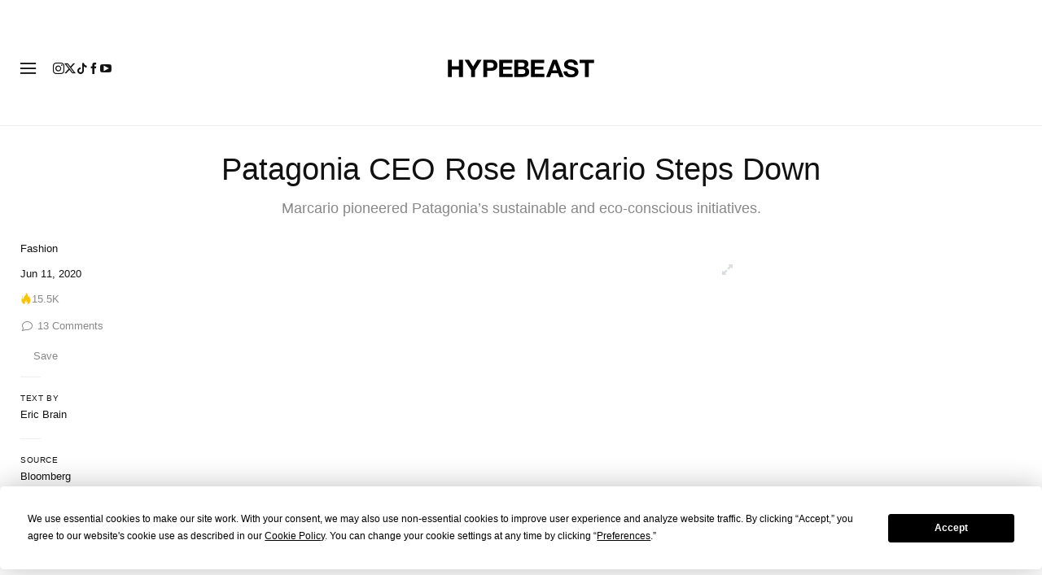

--- FILE ---
content_type: text/plain;charset=UTF-8
request_url: https://c.pub.network/v2/c
body_size: -259
content:
f3787f8a-0c77-4498-9f55-f6e504033994

--- FILE ---
content_type: text/javascript; charset=utf-8
request_url: https://hypebeast.com/dist/hypebeast/9136742e8feb9f690c29.js
body_size: 10252
content:
(self.webpackChunkhypebeast=self.webpackChunkhypebeast||[]).push([[9526],{70832:function(t,e,o){var i,n,r;n=[o(34173)],i=function(t){"use strict";var e=Function.prototype.bind,o=function(){function t(t,e){var o=[],i=!0,n=!1,r=void 0;try{for(var s,a=t[Symbol.iterator]();!(i=(s=a.next()).done)&&(o.push(s.value),!e||o.length!==e);i=!0);}catch(t){n=!0,r=t}finally{try{!i&&a.return&&a.return()}finally{if(n)throw r}}return o}return function(e,o){if(Array.isArray(e))return e;if(Symbol.iterator in Object(e))return t(e,o);throw new TypeError("Invalid attempt to destructure non-iterable instance")}}(),i=function(){function t(t,e){for(var o=0;o<e.length;o++){var i=e[o];i.enumerable=i.enumerable||!1,i.configurable=!0,"value"in i&&(i.writable=!0),Object.defineProperty(t,i.key,i)}}return function(e,o,i){return o&&t(e.prototype,o),i&&t(e,i),e}}(),n=function(t,e,o){for(var i=!0;i;){var n=t,r=e,s=o;i=!1,null===n&&(n=Function.prototype);var a=Object.getOwnPropertyDescriptor(n,r);if(void 0!==a){if("value"in a)return a.value;var l=a.get;if(void 0===l)return;return l.call(s)}var h=Object.getPrototypeOf(n);if(null===h)return;t=h,e=r,o=s,i=!0,a=h=void 0}};function r(t,e){if(!(t instanceof e))throw new TypeError("Cannot call a class as a function")}function s(t,e){if("function"!=typeof e&&null!==e)throw new TypeError("Super expression must either be null or a function, not "+typeof e);t.prototype=Object.create(e&&e.prototype,{constructor:{value:t,enumerable:!1,writable:!0,configurable:!0}}),e&&(Object.setPrototypeOf?Object.setPrototypeOf(t,e):t.__proto__=e)}var a=t.Utils,l=a.extend,h=a.addClass,f=a.removeClass,u=a.hasClass,p=a.Evented;function c(t){var e=t.split(" "),i=o(e,2),n=i[0],r=i[1];if(["left","right"].indexOf(n)>=0){var s=[r,n];n=s[0],r=s[1]}return[n,r].join(" ")}function d(t,e){for(var o=void 0,i=[];-1!==(o=t.indexOf(e));)i.push(t.splice(o,1));return i}var v=["click"];"ontouchstart"in document.documentElement&&v.push("touchstart");var g={WebkitTransition:"webkitTransitionEnd",MozTransition:"transitionend",OTransition:"otransitionend",transition:"transitionend"},m="";for(var b in g)({}).hasOwnProperty.call(g,b)&&void 0!==document.createElement("p").style[b]&&(m=g[b]);var y={left:"right",right:"left",top:"bottom",bottom:"top",middle:"middle",center:"center"},w={};function O(){var o=arguments.length<=0||void 0===arguments[0]?{}:arguments[0],a=function(){for(var t=arguments.length,o=Array(t),i=0;i<t;i++)o[i]=arguments[i];return new(e.apply(b,[null].concat(o)))};l(a,{createContext:O,drops:[],defaults:{}});var g={classPrefix:"drop",defaults:{position:"bottom left",openOn:"click",beforeClose:null,constrainToScrollParent:!0,constrainToWindow:!0,classes:"",remove:!1,openDelay:0,closeDelay:50,focusDelay:null,blurDelay:null,hoverOpenDelay:null,hoverCloseDelay:null,tetherOptions:{}}};l(a,g,o),l(a.defaults,g.defaults,o.defaults),void 0===w[a.classPrefix]&&(w[a.classPrefix]=[]),a.updateBodyClasses=function(){for(var t=!1,e=w[a.classPrefix],o=e.length,i=0;i<o;++i)if(e[i].isOpened()){t=!0;break}t?h(document.body,a.classPrefix+"-open"):f(document.body,a.classPrefix+"-open")};var b=function(e){function o(t){if(r(this,o),n(Object.getPrototypeOf(o.prototype),"constructor",this).call(this),this.options=l({},a.defaults,t),this.target=this.options.target,void 0===this.target)throw Error("Drop Error: You must provide a target.");var e="data-"+a.classPrefix,i=this.target.getAttribute(e);i&&null==this.options.content&&(this.options.content=i);for(var s=["position","openOn"],f=0;f<s.length;++f){var u=this.target.getAttribute(e+"-"+s[f]);u&&null==this.options[s[f]]&&(this.options[s[f]]=u)}this.options.classes&&!1!==this.options.addTargetClasses&&h(this.target,this.options.classes),a.drops.push(this),w[a.classPrefix].push(this),this._boundEvents=[],this.bindMethods(),this.setupElements(),this.setupEvents(),this.setupTether()}return s(o,e),i(o,[{key:"_on",value:function(t,e,o){this._boundEvents.push({element:t,event:e,handler:o}),t.addEventListener(e,o)}},{key:"bindMethods",value:function(){this.transitionEndHandler=this._transitionEndHandler.bind(this)}},{key:"setupElements",value:function(){var t=this;if(this.drop=document.createElement("div"),h(this.drop,a.classPrefix),this.options.classes&&h(this.drop,this.options.classes),this.content=document.createElement("div"),h(this.content,a.classPrefix+"-content"),"function"==typeof this.options.content){var e=function(){var e=t.options.content.call(t,t);if("string"==typeof e)t.content.innerHTML=e;else{if("object"!=typeof e)throw Error("Drop Error: Content function should return a string or HTMLElement.");t.content.innerHTML="",t.content.appendChild(e)}};e(),this.on("open",e.bind(this))}else"object"==typeof this.options.content?this.content.appendChild(this.options.content):this.content.innerHTML=this.options.content;this.drop.appendChild(this.content)}},{key:"setupTether",value:function(){var e=this.options.position.split(" ");e[0]=y[e[0]],e=e.join(" ");var o=[];this.options.constrainToScrollParent?o.push({to:"scrollParent",pin:"top, bottom",attachment:"together none"}):o.push({to:"scrollParent"}),!1!==this.options.constrainToWindow?o.push({to:"window",attachment:"together"}):o.push({to:"window"});var i={element:this.drop,target:this.target,attachment:c(e),targetAttachment:c(this.options.position),classPrefix:a.classPrefix,offset:"0 0",targetOffset:"0 0",enabled:!1,constraints:o,addTargetClasses:this.options.addTargetClasses};!1!==this.options.tetherOptions&&(this.tether=new t(l({},i,this.options.tetherOptions)))}},{key:"setupEvents",value:function(){var t=this;if(this.options.openOn)if("always"!==this.options.openOn){var e=this.options.openOn.split(" ");if(e.indexOf("click")>=0)for(var o=function(e){t.toggle(e),e.preventDefault()},i=function(e){t.isOpened()&&(e.target===t.drop||t.drop.contains(e.target)||e.target===t.target||t.target.contains(e.target)||t.close(e))},n=0;n<v.length;++n){var r=v[n];this._on(this.target,r,o),this._on(document,r,i)}var s=null,a=null,l=function(e){null!==a?clearTimeout(a):s=setTimeout((function(){t.open(e),s=null}),("focus"===e.type?t.options.focusDelay:t.options.hoverOpenDelay)||t.options.openDelay)},h=function(e){null!==s?clearTimeout(s):a=setTimeout((function(){t.close(e),a=null}),("blur"===e.type?t.options.blurDelay:t.options.hoverCloseDelay)||t.options.closeDelay)};e.indexOf("hover")>=0&&(this._on(this.target,"mouseover",l),this._on(this.drop,"mouseover",l),this._on(this.target,"mouseout",h),this._on(this.drop,"mouseout",h)),e.indexOf("focus")>=0&&(this._on(this.target,"focus",l),this._on(this.drop,"focus",l),this._on(this.target,"blur",h),this._on(this.drop,"blur",h))}else setTimeout(this.open.bind(this))}},{key:"isOpened",value:function(){if(this.drop)return u(this.drop,a.classPrefix+"-open")}},{key:"toggle",value:function(t){this.isOpened()?this.close(t):this.open(t)}},{key:"open",value:function(t){var e=this;this.isOpened()||(this.drop.parentNode||document.body.appendChild(this.drop),void 0!==this.tether&&this.tether.enable(),h(this.drop,a.classPrefix+"-open"),h(this.drop,a.classPrefix+"-open-transitionend"),setTimeout((function(){e.drop&&h(e.drop,a.classPrefix+"-after-open")})),void 0!==this.tether&&this.tether.position(),this.trigger("open"),a.updateBodyClasses())}},{key:"_transitionEndHandler",value:function(t){t.target===t.currentTarget&&(u(this.drop,a.classPrefix+"-open")||f(this.drop,a.classPrefix+"-open-transitionend"),this.drop.removeEventListener(m,this.transitionEndHandler))}},{key:"beforeCloseHandler",value:function(t){var e=!0;return this.isClosing||"function"!=typeof this.options.beforeClose||(this.isClosing=!0,e=!1!==this.options.beforeClose(t,this)),this.isClosing=!1,e}},{key:"close",value:function(t){this.isOpened()&&this.beforeCloseHandler(t)&&(f(this.drop,a.classPrefix+"-open"),f(this.drop,a.classPrefix+"-after-open"),this.drop.addEventListener(m,this.transitionEndHandler),this.trigger("close"),void 0!==this.tether&&this.tether.disable(),a.updateBodyClasses(),this.options.remove&&this.remove(t))}},{key:"remove",value:function(t){this.close(t),this.drop.parentNode&&this.drop.parentNode.removeChild(this.drop)}},{key:"position",value:function(){this.isOpened()&&void 0!==this.tether&&this.tether.position()}},{key:"destroy",value:function(){this.remove(),void 0!==this.tether&&this.tether.destroy();for(var t=0;t<this._boundEvents.length;++t){var e=this._boundEvents[t],o=e.element,i=e.event,n=e.handler;o.removeEventListener(i,n)}this._boundEvents=[],this.tether=null,this.drop=null,this.content=null,this.target=null,d(w[a.classPrefix],this),d(a.drops,this)}}]),o}(p);return a}var C=O();return document.addEventListener("DOMContentLoaded",(function(){C.updateBodyClasses()})),C},void 0===(r="function"==typeof i?i.apply(e,n):i)||(t.exports=r)},34173:function(t,e){var o,i,n;i=[],o=function(){"use strict";var t=function(){function t(t,e){for(var o=0;o<e.length;o++){var i=e[o];i.enumerable=i.enumerable||!1,i.configurable=!0,"value"in i&&(i.writable=!0),Object.defineProperty(t,i.key,i)}}return function(e,o,i){return o&&t(e.prototype,o),i&&t(e,i),e}}();function e(t,e){if(!(t instanceof e))throw new TypeError("Cannot call a class as a function")}var o=void 0;void 0===o&&(o={modules:[]});var i=null;function n(t){var e=t.getBoundingClientRect(),o={};for(var i in e)o[i]=e[i];try{if(t.ownerDocument!==document){var r=t.ownerDocument.defaultView.frameElement;if(r){var s=n(r);o.top+=s.top,o.bottom+=s.top,o.left+=s.left,o.right+=s.left}}}catch(t){}return o}function r(t){var e=(getComputedStyle(t)||{}).position,o=[];if("fixed"===e)return[t];for(var i=t;(i=i.parentNode)&&i&&1===i.nodeType;){var n=void 0;try{n=getComputedStyle(i)}catch(t){}if(null==n)return o.push(i),o;var r=n,s=r.overflow,a=r.overflowX,l=r.overflowY;/(auto|scroll|overlay)/.test(s+l+a)&&("absolute"!==e||["relative","absolute","fixed"].indexOf(n.position)>=0)&&o.push(i)}return o.push(t.ownerDocument.body),t.ownerDocument!==document&&o.push(t.ownerDocument.defaultView),o}var s,a=(s=0,function(){return++s}),l={},h=function(){var t=i;t&&document.body.contains(t)||((t=document.createElement("div")).setAttribute("data-tether-id",a()),v(t.style,{top:0,left:0,position:"absolute"}),document.body.appendChild(t),i=t);var e=t.getAttribute("data-tether-id");return void 0===l[e]&&(l[e]=n(t),E((function(){delete l[e]}))),l[e]};function f(){i&&document.body.removeChild(i),i=null}function u(t){var e=void 0;t===document?(e=document,t=document.documentElement):e=t.ownerDocument;var o=e.documentElement,i=n(t),r=h();return i.top-=r.top,i.left-=r.left,void 0===i.width&&(i.width=document.body.scrollWidth-i.left-i.right),void 0===i.height&&(i.height=document.body.scrollHeight-i.top-i.bottom),i.top=i.top-o.clientTop,i.left=i.left-o.clientLeft,i.right=e.body.clientWidth-i.width-i.left,i.bottom=e.body.clientHeight-i.height-i.top,i}function p(t){return t.offsetParent||document.documentElement}var c=null;function d(){if(c)return c;var t=document.createElement("div");t.style.width="100%",t.style.height="200px";var e=document.createElement("div");v(e.style,{position:"absolute",top:0,left:0,pointerEvents:"none",visibility:"hidden",width:"200px",height:"150px",overflow:"hidden"}),e.appendChild(t),document.body.appendChild(e);var o=t.offsetWidth;e.style.overflow="scroll";var i=t.offsetWidth;o===i&&(i=e.clientWidth),document.body.removeChild(e);var n=o-i;return c={width:n,height:n}}function v(){var t=arguments.length<=0||void 0===arguments[0]?{}:arguments[0],e=[];return Array.prototype.push.apply(e,arguments),e.slice(1).forEach((function(e){if(e)for(var o in e)({}).hasOwnProperty.call(e,o)&&(t[o]=e[o])})),t}function g(t,e){if(void 0!==t.classList)e.split(" ").forEach((function(e){e.trim()&&t.classList.remove(e)}));else{var o=RegExp("(^| )"+e.split(" ").join("|")+"( |$)","gi"),i=y(t).replace(o," ");w(t,i)}}function m(t,e){if(void 0!==t.classList)e.split(" ").forEach((function(e){e.trim()&&t.classList.add(e)}));else{g(t,e);var o=y(t)+" "+e;w(t,o)}}function b(t,e){if(void 0!==t.classList)return t.classList.contains(e);var o=y(t);return RegExp("(^| )"+e+"( |$)","gi").test(o)}function y(t){return t.className instanceof t.ownerDocument.defaultView.SVGAnimatedString?t.className.baseVal:t.className}function w(t,e){t.setAttribute("class",e)}function O(t,e,o){o.forEach((function(o){-1===e.indexOf(o)&&b(t,o)&&g(t,o)})),e.forEach((function(e){b(t,e)||m(t,e)}))}var C=[],E=function(t){C.push(t)},x=function(){for(var t=void 0;t=C.pop();)t()},P=function(){function o(){e(this,o)}return t(o,[{key:"on",value:function(t,e,o){var i=!(arguments.length<=3||void 0===arguments[3])&&arguments[3];void 0===this.bindings&&(this.bindings={}),void 0===this.bindings[t]&&(this.bindings[t]=[]),this.bindings[t].push({handler:e,ctx:o,once:i})}},{key:"once",value:function(t,e,o){this.on(t,e,o,!0)}},{key:"off",value:function(t,e){if(void 0!==this.bindings&&void 0!==this.bindings[t])if(void 0===e)delete this.bindings[t];else for(var o=0;o<this.bindings[t].length;)this.bindings[t][o].handler===e?this.bindings[t].splice(o,1):++o}},{key:"trigger",value:function(t){if(void 0!==this.bindings&&this.bindings[t]){for(var e=0,o=arguments.length,i=Array(o>1?o-1:0),n=1;n<o;n++)i[n-1]=arguments[n];for(;e<this.bindings[t].length;){var r=this.bindings[t][e],s=r.handler,a=r.ctx,l=r.once,h=a;void 0===h&&(h=this),s.apply(h,i),l?this.bindings[t].splice(e,1):++e}}}}]),o}();o.Utils={getActualBoundingClientRect:n,getScrollParents:r,getBounds:u,getOffsetParent:p,extend:v,addClass:m,removeClass:g,hasClass:b,updateClasses:O,defer:E,flush:x,uniqueId:a,Evented:P,getScrollBarSize:d,removeUtilElements:f};var T=function(){function t(t,e){var o=[],i=!0,n=!1,r=void 0;try{for(var s,a=t[Symbol.iterator]();!(i=(s=a.next()).done)&&(o.push(s.value),!e||o.length!==e);i=!0);}catch(t){n=!0,r=t}finally{try{!i&&a.return&&a.return()}finally{if(n)throw r}}return o}return function(e,o){if(Array.isArray(e))return e;if(Symbol.iterator in Object(e))return t(e,o);throw new TypeError("Invalid attempt to destructure non-iterable instance")}}(),k=(t=function(){function t(t,e){for(var o=0;o<e.length;o++){var i=e[o];i.enumerable=i.enumerable||!1,i.configurable=!0,"value"in i&&(i.writable=!0),Object.defineProperty(t,i.key,i)}}return function(e,o,i){return o&&t(e.prototype,o),i&&t(e,i),e}}(),function(t,e,o){for(var i=!0;i;){var n=t,r=e,s=o;i=!1,null===n&&(n=Function.prototype);var a=Object.getOwnPropertyDescriptor(n,r);if(void 0!==a){if("value"in a)return a.value;var l=a.get;if(void 0===l)return;return l.call(s)}var h=Object.getPrototypeOf(n);if(null===h)return;t=h,e=r,o=s,i=!0,a=h=void 0}});function e(t,e){if(!(t instanceof e))throw new TypeError("Cannot call a class as a function")}function _(t,e){if("function"!=typeof e&&null!==e)throw new TypeError("Super expression must either be null or a function, not "+typeof e);t.prototype=Object.create(e&&e.prototype,{constructor:{value:t,enumerable:!1,writable:!0,configurable:!0}}),e&&(Object.setPrototypeOf?Object.setPrototypeOf(t,e):t.__proto__=e)}if(void 0===o)throw Error("You must include the utils.js file before tether.js");var r=(J=o.Utils).getScrollParents,p=(u=J.getBounds,J.getOffsetParent),m=(v=J.extend,J.addClass),g=J.removeClass,d=(O=J.updateClasses,E=J.defer,x=J.flush,J.getScrollBarSize),f=J.removeUtilElements;function A(t,e){var o=arguments.length<=2||void 0===arguments[2]?1:arguments[2];return t+o>=e&&e>=t-o}var S,D,j,M,W=function(){if("undefined"==typeof document)return"";for(var t=document.createElement("div"),e=["transform","WebkitTransform","OTransform","MozTransform","msTransform"],o=0;o<e.length;++o){var i=e[o];if(void 0!==t.style[i])return i}}(),L=[],H=function(){L.forEach((function(t){t.position(!1)})),x()};function B(){return"object"==typeof performance&&"function"==typeof performance.now?performance.now():+new Date}S=null,D=null,j=null,M=function t(){if(void 0!==D&&D>16)return D=Math.min(D-16,250),void(j=setTimeout(t,250));void 0!==S&&B()-S<10||(null!=j&&(clearTimeout(j),j=null),S=B(),H(),D=B()-S)},"undefined"!=typeof window&&void 0!==window.addEventListener&&["resize","scroll","touchmove"].forEach((function(t){window.addEventListener(t,M)}));var z={center:"center",left:"right",right:"left"},F={middle:"middle",top:"bottom",bottom:"top"},Y={top:0,left:0,middle:"50%",center:"50%",bottom:"100%",right:"100%"},X=function(t,e){var o=t.left,i=t.top;return"auto"===o&&(o=z[e.left]),"auto"===i&&(i=F[e.top]),{left:o,top:i}},N=function(t){var e=t.left,o=t.top;return void 0!==Y[t.left]&&(e=Y[t.left]),void 0!==Y[t.top]&&(o=Y[t.top]),{left:e,top:o}};function R(){for(var t={top:0,left:0},e=arguments.length,o=Array(e),i=0;i<e;i++)o[i]=arguments[i];return o.forEach((function(e){var o=e.top,i=e.left;"string"==typeof o&&(o=parseFloat(o,10)),"string"==typeof i&&(i=parseFloat(i,10)),t.top+=o,t.left+=i})),t}function U(t,e){return"string"==typeof t.left&&-1!==t.left.indexOf("%")&&(t.left=parseFloat(t.left,10)/100*e.width),"string"==typeof t.top&&-1!==t.top.indexOf("%")&&(t.top=parseFloat(t.top,10)/100*e.height),t}var V=function(t){var e=t.split(" "),o=T(e,2);return{top:o[0],left:o[1]}},I=V,q=function(i){function n(t){var i=this;e(this,n),k(Object.getPrototypeOf(n.prototype),"constructor",this).call(this),this.position=this.position.bind(this),L.push(this),this.history=[],this.setOptions(t,!1),o.modules.forEach((function(t){void 0!==t.initialize&&t.initialize.call(i)})),this.position()}return _(n,i),t(n,[{key:"getClass",value:function(){var t=arguments.length<=0||void 0===arguments[0]?"":arguments[0],e=this.options.classes;return void 0!==e&&e[t]?this.options.classes[t]:this.options.classPrefix?this.options.classPrefix+"-"+t:t}},{key:"setOptions",value:function(t){var e=this,o=arguments.length<=1||void 0===arguments[1]||arguments[1],i={offset:"0 0",targetOffset:"0 0",targetAttachment:"auto auto",classPrefix:"tether"};this.options=v(i,t);var n=this.options,s=n.element,a=n.target,l=n.targetModifier;if(this.element=s,this.target=a,this.targetModifier=l,"viewport"===this.target?(this.target=document.body,this.targetModifier="visible"):"scroll-handle"===this.target&&(this.target=document.body,this.targetModifier="scroll-handle"),["element","target"].forEach((function(t){if(void 0===e[t])throw Error("Tether Error: Both element and target must be defined");void 0!==e[t].jquery?e[t]=e[t][0]:"string"==typeof e[t]&&(e[t]=document.querySelector(e[t]))})),m(this.element,this.getClass("element")),!1!==this.options.addTargetClasses&&m(this.target,this.getClass("target")),!this.options.attachment)throw Error("Tether Error: You must provide an attachment");this.targetAttachment=I(this.options.targetAttachment),this.attachment=I(this.options.attachment),this.offset=V(this.options.offset),this.targetOffset=V(this.options.targetOffset),void 0!==this.scrollParents&&this.disable(),"scroll-handle"===this.targetModifier?this.scrollParents=[this.target]:this.scrollParents=r(this.target),!1!==this.options.enabled&&this.enable(o)}},{key:"getTargetBounds",value:function(){if(void 0===this.targetModifier)return u(this.target);if("visible"===this.targetModifier)return this.target===document.body?{top:pageYOffset,left:pageXOffset,height:innerHeight,width:innerWidth}:((r={height:(t=u(this.target)).height,width:t.width,top:t.top,left:t.left}).height=Math.min(r.height,t.height-(pageYOffset-t.top)),r.height=Math.min(r.height,t.height-(t.top+t.height-(pageYOffset+innerHeight))),r.height=Math.min(innerHeight,r.height),r.height-=2,r.width=Math.min(r.width,t.width-(pageXOffset-t.left)),r.width=Math.min(r.width,t.width-(t.left+t.width-(pageXOffset+innerWidth))),r.width=Math.min(innerWidth,r.width),r.width-=2,r.top<pageYOffset&&(r.top=pageYOffset),r.left<pageXOffset&&(r.left=pageXOffset),r);if("scroll-handle"===this.targetModifier){var t=void 0,e=this.target;e===document.body?(e=document.documentElement,t={left:pageXOffset,top:pageYOffset,height:innerHeight,width:innerWidth}):t=u(e);var o=getComputedStyle(e),i=0;(e.scrollWidth>e.clientWidth||[o.overflow,o.overflowX].indexOf("scroll")>=0||this.target!==document.body)&&(i=15);var n=t.height-parseFloat(o.borderTopWidth)-parseFloat(o.borderBottomWidth)-i,r={width:15,height:.975*n*(n/e.scrollHeight),left:t.left+t.width-parseFloat(o.borderLeftWidth)-15},s=0;n<408&&this.target===document.body&&(s=-11e-5*Math.pow(n,2)-.00727*n+22.58),this.target!==document.body&&(r.height=Math.max(r.height,24));var a=this.target.scrollTop/(e.scrollHeight-n);return r.top=a*(n-r.height-s)+t.top+parseFloat(o.borderTopWidth),this.target===document.body&&(r.height=Math.max(r.height,24)),r}}},{key:"clearCache",value:function(){this._cache={}}},{key:"cache",value:function(t,e){return void 0===this._cache&&(this._cache={}),void 0===this._cache[t]&&(this._cache[t]=e.call(this)),this._cache[t]}},{key:"enable",value:function(){var t=this,e=arguments.length<=0||void 0===arguments[0]||arguments[0];!1!==this.options.addTargetClasses&&m(this.target,this.getClass("enabled")),m(this.element,this.getClass("enabled")),this.enabled=!0,this.scrollParents.forEach((function(e){e!==t.target.ownerDocument&&e.addEventListener("scroll",t.position)})),e&&this.position()}},{key:"disable",value:function(){var t=this;g(this.target,this.getClass("enabled")),g(this.element,this.getClass("enabled")),this.enabled=!1,void 0!==this.scrollParents&&this.scrollParents.forEach((function(e){e.removeEventListener("scroll",t.position)}))}},{key:"destroy",value:function(){var t=this;this.disable(),L.forEach((function(e,o){e===t&&L.splice(o,1)})),0===L.length&&f()}},{key:"updateAttachClasses",value:function(t,e){var o=this;t=t||this.attachment,e=e||this.targetAttachment;var i=["left","top","bottom","right","middle","center"];void 0!==this._addAttachClasses&&this._addAttachClasses.length&&this._addAttachClasses.splice(0,this._addAttachClasses.length),void 0===this._addAttachClasses&&(this._addAttachClasses=[]);var n=this._addAttachClasses;t.top&&n.push(this.getClass("element-attached")+"-"+t.top),t.left&&n.push(this.getClass("element-attached")+"-"+t.left),e.top&&n.push(this.getClass("target-attached")+"-"+e.top),e.left&&n.push(this.getClass("target-attached")+"-"+e.left);var r=[];i.forEach((function(t){r.push(o.getClass("element-attached")+"-"+t),r.push(o.getClass("target-attached")+"-"+t)})),E((function(){void 0!==o._addAttachClasses&&(O(o.element,o._addAttachClasses,r),!1!==o.options.addTargetClasses&&O(o.target,o._addAttachClasses,r),delete o._addAttachClasses)}))}},{key:"position",value:function(){var t=this,e=arguments.length<=0||void 0===arguments[0]||arguments[0];if(this.enabled){this.clearCache();var i=X(this.targetAttachment,this.attachment);this.updateAttachClasses(this.attachment,i);var n=this.cache("element-bounds",(function(){return u(t.element)})),r=n.width,s=n.height;if(0===r&&0===s&&void 0!==this.lastSize){var a=this.lastSize;r=a.width,s=a.height}else this.lastSize={width:r,height:s};var l=this.cache("target-bounds",(function(){return t.getTargetBounds()})),h=l,f=U(N(this.attachment),{width:r,height:s}),c=U(N(i),h),v=U(this.offset,{width:r,height:s}),g=U(this.targetOffset,h);f=R(f,v),c=R(c,g);for(var m=l.left+c.left-f.left,b=l.top+c.top-f.top,y=0;y<o.modules.length;++y){var w=o.modules[y].position.call(this,{left:m,top:b,targetAttachment:i,targetPos:l,elementPos:n,offset:f,targetOffset:c,manualOffset:v,manualTargetOffset:g,scrollbarSize:P,attachment:this.attachment});if(!1===w)return!1;void 0!==w&&"object"==typeof w&&(b=w.top,m=w.left)}var O={page:{top:b,left:m},viewport:{top:b-pageYOffset,bottom:pageYOffset-b-s+innerHeight,left:m-pageXOffset,right:pageXOffset-m-r+innerWidth}},C=this.target.ownerDocument,E=C.defaultView,P=void 0;return E.innerHeight>C.documentElement.clientHeight&&(P=this.cache("scrollbar-size",d),O.viewport.bottom-=P.height),E.innerWidth>C.documentElement.clientWidth&&(P=this.cache("scrollbar-size",d),O.viewport.right-=P.width),-1!==["","static"].indexOf(C.body.style.position)&&-1!==["","static"].indexOf(C.body.parentElement.style.position)||(O.page.bottom=C.body.scrollHeight-b-s,O.page.right=C.body.scrollWidth-m-r),void 0!==this.options.optimizations&&!1!==this.options.optimizations.moveElement&&void 0===this.targetModifier&&function(){var e=t.cache("target-offsetparent",(function(){return p(t.target)})),o=t.cache("target-offsetparent-bounds",(function(){return u(e)})),i=getComputedStyle(e),n=o,r={};if(["Top","Left","Bottom","Right"].forEach((function(t){r[t.toLowerCase()]=parseFloat(i["border"+t+"Width"])})),o.right=C.body.scrollWidth-o.left-n.width+r.right,o.bottom=C.body.scrollHeight-o.top-n.height+r.bottom,O.page.top>=o.top+r.top&&O.page.bottom>=o.bottom&&O.page.left>=o.left+r.left&&O.page.right>=o.right){var s=e.scrollTop,a=e.scrollLeft;O.offset={top:O.page.top-o.top+s-r.top,left:O.page.left-o.left+a-r.left}}}(),this.move(O),this.history.unshift(O),this.history.length>3&&this.history.pop(),e&&x(),!0}}},{key:"move",value:function(t){var e=this;if(void 0!==this.element.parentNode){var o={};for(var i in t)for(var n in o[i]={},t[i]){for(var r=!1,s=0;s<this.history.length;++s){var a=this.history[s];if(void 0!==a[i]&&!A(a[i][n],t[i][n])){r=!0;break}}r||(o[i][n]=!0)}var l={top:"",left:"",right:"",bottom:""},h=function(t,o){if(!1!==(void 0!==e.options.optimizations?e.options.optimizations.gpu:null)){var i=void 0,n=void 0;t.top?(l.top=0,i=o.top):(l.bottom=0,i=-o.bottom),t.left?(l.left=0,n=o.left):(l.right=0,n=-o.right),"number"==typeof window.devicePixelRatio&&devicePixelRatio%1==0&&(n=Math.round(n*devicePixelRatio)/devicePixelRatio,i=Math.round(i*devicePixelRatio)/devicePixelRatio),l[W]="translateX("+n+"px) translateY("+i+"px)","msTransform"!==W&&(l[W]+=" translateZ(0)")}else t.top?l.top=o.top+"px":l.bottom=o.bottom+"px",t.left?l.left=o.left+"px":l.right=o.right+"px"},f=!1;if((o.page.top||o.page.bottom)&&(o.page.left||o.page.right)?(l.position="absolute",h(o.page,t.page)):(o.viewport.top||o.viewport.bottom)&&(o.viewport.left||o.viewport.right)?(l.position="fixed",h(o.viewport,t.viewport)):void 0!==o.offset&&o.offset.top&&o.offset.left?function(){l.position="absolute";var i=e.cache("target-offsetparent",(function(){return p(e.target)}));p(e.element)!==i&&E((function(){e.element.parentNode.removeChild(e.element),i.appendChild(e.element)})),h(o.offset,t.offset),f=!0}():(l.position="absolute",h({top:!0,left:!0},t.page)),!f)if(this.options.bodyElement)this.element.parentNode!==this.options.bodyElement&&this.options.bodyElement.appendChild(this.element);else{for(var u=function(t){var e=t.ownerDocument;return(e.fullscreenElement||e.webkitFullscreenElement||e.mozFullScreenElement||e.msFullscreenElement)===t},c=!0,d=this.element.parentNode;d&&1===d.nodeType&&"BODY"!==d.tagName&&!u(d);){if("static"!==getComputedStyle(d).position){c=!1;break}d=d.parentNode}c||(this.element.parentNode.removeChild(this.element),this.element.ownerDocument.body.appendChild(this.element))}var g={},m=!1;for(var n in l){var b=l[n];this.element.style[n]!==b&&(m=!0,g[n]=b)}m&&E((function(){v(e.element.style,g),e.trigger("repositioned")}))}}}]),n}(P);q.modules=[],o.position=H;var Z=v(q,o);T=function(){function t(t,e){var o=[],i=!0,n=!1,r=void 0;try{for(var s,a=t[Symbol.iterator]();!(i=(s=a.next()).done)&&(o.push(s.value),!e||o.length!==e);i=!0);}catch(t){n=!0,r=t}finally{try{!i&&a.return&&a.return()}finally{if(n)throw r}}return o}return function(e,o){if(Array.isArray(e))return e;if(Symbol.iterator in Object(e))return t(e,o);throw new TypeError("Invalid attempt to destructure non-iterable instance")}}(),u=(J=o.Utils).getBounds;var v=J.extend,$=(O=J.updateClasses,E=J.defer,["left","top","right","bottom"]);function G(t,e){return"scrollParent"===e?e=t.scrollParents[0]:"window"===e&&(e=[pageXOffset,pageYOffset,innerWidth+pageXOffset,innerHeight+pageYOffset]),e===document&&(e=e.documentElement),void 0!==e.nodeType&&function(){var t=e,o=u(e),i=o,n=getComputedStyle(e);if(e=[i.left,i.top,o.width+i.left,o.height+i.top],t.ownerDocument!==document){var r=t.ownerDocument.defaultView;e[0]+=r.pageXOffset,e[1]+=r.pageYOffset,e[2]+=r.pageXOffset,e[3]+=r.pageYOffset}$.forEach((function(t,o){"Top"===(t=t[0].toUpperCase()+t.substr(1))||"Left"===t?e[o]+=parseFloat(n["border"+t+"Width"]):e[o]-=parseFloat(n["border"+t+"Width"])}))}(),e}o.modules.push({position:function(t){var e=this,o=t.top,i=t.left,n=t.targetAttachment;if(!this.options.constraints)return!0;var r=this.cache("element-bounds",(function(){return u(e.element)})),s=r.height,a=r.width;if(0===a&&0===s&&void 0!==this.lastSize){var l=this.lastSize;a=l.width,s=l.height}var h=this.cache("target-bounds",(function(){return e.getTargetBounds()})),f=h.height,p=h.width,c=[this.getClass("pinned"),this.getClass("out-of-bounds")];this.options.constraints.forEach((function(t){var e=t.outOfBoundsClass,o=t.pinnedClass;e&&c.push(e),o&&c.push(o)})),c.forEach((function(t){["left","top","right","bottom"].forEach((function(e){c.push(t+"-"+e)}))}));var d=[],g=v({},n),m=v({},this.attachment);return this.options.constraints.forEach((function(t){var r=t.to,l=t.attachment,h=t.pin;void 0===l&&(l="");var u=void 0,c=void 0;if(l.indexOf(" ")>=0){var v=l.split(" "),b=T(v,2);c=b[0],u=b[1]}else u=c=l;var y=G(e,r);"target"!==c&&"both"!==c||(o<y[1]&&"top"===g.top&&(o+=f,g.top="bottom"),o+s>y[3]&&"bottom"===g.top&&(o-=f,g.top="top")),"together"===c&&("top"===g.top&&("bottom"===m.top&&o<y[1]?(o+=f,g.top="bottom",o+=s,m.top="top"):"top"===m.top&&o+s>y[3]&&o-(s-f)>=y[1]&&(o-=s-f,g.top="bottom",m.top="bottom")),"bottom"===g.top&&("top"===m.top&&o+s>y[3]?(o-=f,g.top="top",o-=s,m.top="bottom"):"bottom"===m.top&&o<y[1]&&o+(2*s-f)<=y[3]&&(o+=s-f,g.top="top",m.top="top")),"middle"===g.top&&(o+s>y[3]&&"top"===m.top?(o-=s,m.top="bottom"):o<y[1]&&"bottom"===m.top&&(o+=s,m.top="top"))),"target"!==u&&"both"!==u||(i<y[0]&&"left"===g.left&&(i+=p,g.left="right"),i+a>y[2]&&"right"===g.left&&(i-=p,g.left="left")),"together"===u&&(i<y[0]&&"left"===g.left?"right"===m.left?(i+=p,g.left="right",i+=a,m.left="left"):"left"===m.left&&(i+=p,g.left="right",i-=a,m.left="right"):i+a>y[2]&&"right"===g.left?"left"===m.left?(i-=p,g.left="left",i-=a,m.left="right"):"right"===m.left&&(i-=p,g.left="left",i+=a,m.left="left"):"center"===g.left&&(i+a>y[2]&&"left"===m.left?(i-=a,m.left="right"):i<y[0]&&"right"===m.left&&(i+=a,m.left="left"))),"element"!==c&&"both"!==c||(o<y[1]&&"bottom"===m.top&&(o+=s,m.top="top"),o+s>y[3]&&"top"===m.top&&(o-=s,m.top="bottom")),"element"!==u&&"both"!==u||(i<y[0]&&("right"===m.left?(i+=a,m.left="left"):"center"===m.left&&(i+=a/2,m.left="left")),i+a>y[2]&&("left"===m.left?(i-=a,m.left="right"):"center"===m.left&&(i-=a/2,m.left="right"))),"string"==typeof h?h=h.split(",").map((function(t){return t.trim()})):!0===h&&(h=["top","left","right","bottom"]),h=h||[];var w,O,C=[],E=[];o<y[1]&&(h.indexOf("top")>=0?(o=y[1],C.push("top")):E.push("top")),o+s>y[3]&&(h.indexOf("bottom")>=0?(o=y[3]-s,C.push("bottom")):E.push("bottom")),i<y[0]&&(h.indexOf("left")>=0?(i=y[0],C.push("left")):E.push("left")),i+a>y[2]&&(h.indexOf("right")>=0?(i=y[2]-a,C.push("right")):E.push("right")),C.length&&(w=void 0,w=void 0!==e.options.pinnedClass?e.options.pinnedClass:e.getClass("pinned"),d.push(w),C.forEach((function(t){d.push(w+"-"+t)}))),E.length&&(O=void 0,O=void 0!==e.options.outOfBoundsClass?e.options.outOfBoundsClass:e.getClass("out-of-bounds"),d.push(O),E.forEach((function(t){d.push(O+"-"+t)}))),(C.indexOf("left")>=0||C.indexOf("right")>=0)&&(m.left=g.left=!1),(C.indexOf("top")>=0||C.indexOf("bottom")>=0)&&(m.top=g.top=!1),g.top===n.top&&g.left===n.left&&m.top===e.attachment.top&&m.left===e.attachment.left||(e.updateAttachClasses(m,g),e.trigger("update",{attachment:m,targetAttachment:g}))})),E((function(){!1!==e.options.addTargetClasses&&O(e.target,d,c),O(e.element,d,c)})),{top:o,left:i}}});var J,u=(J=o.Utils).getBounds,O=J.updateClasses;return E=J.defer,o.modules.push({position:function(t){var e=this,o=t.top,i=t.left,n=this.cache("element-bounds",(function(){return u(e.element)})),r=n.height,s=n.width,a=this.getTargetBounds(),l=o+r,h=i+s,f=[];o<=a.bottom&&l>=a.top&&["left","right"].forEach((function(t){var e=a[t];e!==i&&e!==h||f.push(t)})),i<=a.right&&h>=a.left&&["top","bottom"].forEach((function(t){var e=a[t];e!==o&&e!==l||f.push(t)}));var p=[],c=[],d=["left","top","right","bottom"];return p.push(this.getClass("abutted")),d.forEach((function(t){p.push(e.getClass("abutted")+"-"+t)})),f.length&&c.push(this.getClass("abutted")),f.forEach((function(t){c.push(e.getClass("abutted")+"-"+t)})),E((function(){!1!==e.options.addTargetClasses&&O(e.target,c,p),O(e.element,c,p)})),!0}}),T=function(){function t(t,e){var o=[],i=!0,n=!1,r=void 0;try{for(var s,a=t[Symbol.iterator]();!(i=(s=a.next()).done)&&(o.push(s.value),!e||o.length!==e);i=!0);}catch(t){n=!0,r=t}finally{try{!i&&a.return&&a.return()}finally{if(n)throw r}}return o}return function(e,o){if(Array.isArray(e))return e;if(Symbol.iterator in Object(e))return t(e,o);throw new TypeError("Invalid attempt to destructure non-iterable instance")}}(),o.modules.push({position:function(t){var e=t.top,o=t.left;if(this.options.shift){var i=this.options.shift;"function"==typeof this.options.shift&&(i=this.options.shift.call(this,{top:e,left:o}));var n=void 0,r=void 0;if("string"==typeof i){(i=i.split(" "))[1]=i[1]||i[0];var s=T(i,2);n=s[0],r=s[1],n=parseFloat(n,10),r=parseFloat(r,10)}else n=i.top,r=i.left;return{top:e+=n,left:o+=r}}}}),Z},void 0===(n="function"==typeof o?o.apply(e,i):o)||(t.exports=n)},58768:(t,e,o)=>{"use strict";var i=o(68445),n=o(56445),r=TypeError;t.exports=function(t){if(i(t))return t;throw new r(n(t)+" is not a constructor")}},59435:(t,e,o)=>{"use strict";var i=o(7370),n=TypeError,r=function(t){var e,o;this.promise=new t((function(t,i){if(void 0!==e||void 0!==o)throw new n("Bad Promise constructor");e=t,o=i})),this.resolve=i(e),this.reject=i(o)};t.exports.f=function(t){return new r(t)}},32096:(t,e,o)=>{"use strict";var i=o(52278);t.exports=i.Promise},16074:(t,e,o)=>{"use strict";var i=o(89891),n=o(8141),r=o(59435);t.exports=function(t,e){if(i(t),n(e)&&e.constructor===t)return e;var o=r.f(t);return(0,o.resolve)(e),o.promise}},23649:(t,e,o)=>{"use strict";var i=o(89891),n=o(58768),r=o(50356),s=o(13442)("species");t.exports=function(t,e){var o,a=i(t).constructor;return void 0===a||r(o=i(a)[s])?e:n(o)}},87613:(t,e,o)=>{"use strict";var i=o(67223),n=o(24053),r=o(32096),s=o(32204),a=o(56423),l=o(55154),h=o(23649),f=o(16074),u=o(76171),p=r&&r.prototype;if(i({target:"Promise",proto:!0,real:!0,forced:!!r&&s((function(){p.finally.call({then:function(){}},(function(){}))}))},{finally:function(t){var e=h(this,a("Promise")),o=l(t);return this.then(o?function(o){return f(e,t()).then((function(){return o}))}:t,o?function(o){return f(e,t()).then((function(){throw o}))}:t)}}),!n&&l(r)){var c=a("Promise").prototype.finally;p.finally!==c&&u(p,"finally",c,{unsafe:!0})}},78592:(t,e,o)=>{"use strict";o.d(e,{Z:()=>i.S,t:()=>i.S});var i=o(96236)}}]);

--- FILE ---
content_type: text/plain;charset=UTF-8
request_url: https://c.pub.network/v2/c
body_size: -112
content:
4595f150-9689-459f-9676-4efc7061054d